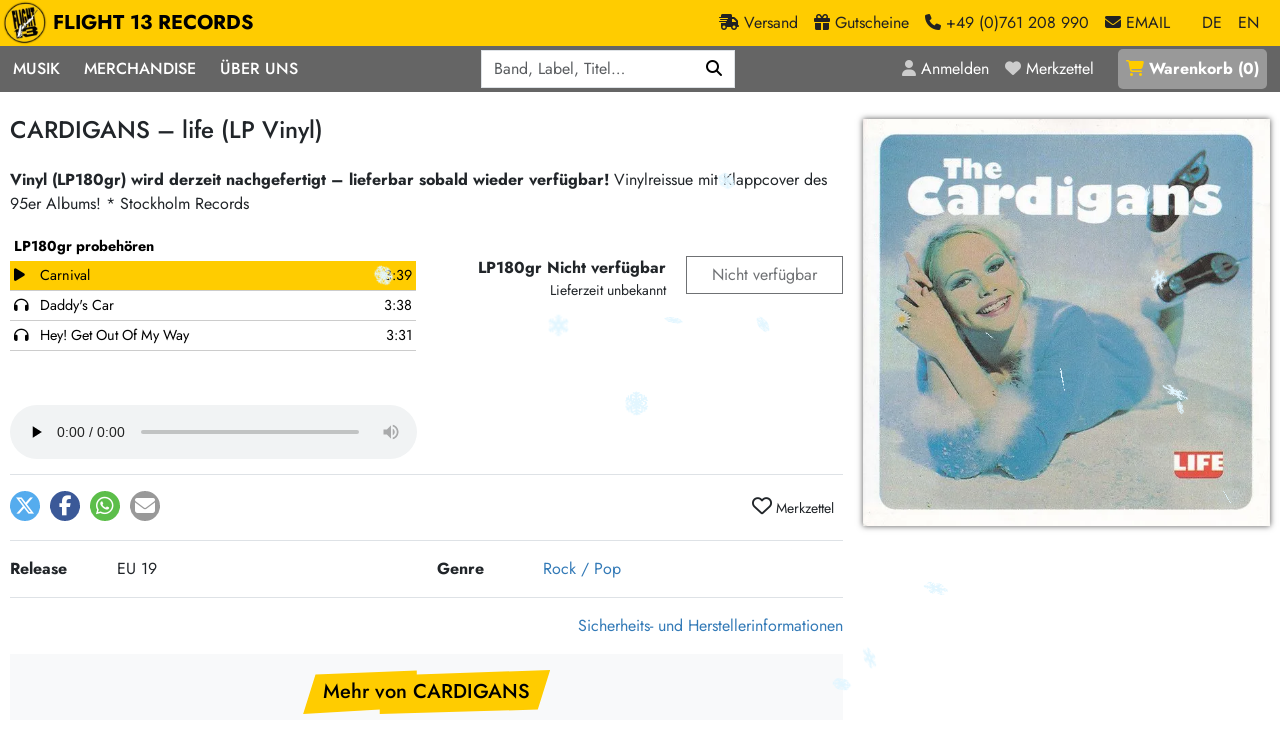

--- FILE ---
content_type: text/html; charset=utf-8
request_url: https://www.flight13.com/cardigans-life-lp-vinyl/61958
body_size: 8767
content:
<!DOCTYPE html>
<html class='h-100' lang='de'>
<head>
<meta charset="utf-8">
<title>CARDIGANS – life (LP Vinyl) – Flight 13</title>
<link rel="shortcut icon" href="/packs/static/images/favicon-68276f0c00ae5cb5da5d.ico">
<meta name="description" content="! Vinylreissue mit Klappcover des 95er Albums! * Stockholm Records / LP180gr 29,90€*">
<link rel="canonical" href="https://www.flight13.com/cardigans-life-lp-vinyl/61958">
<meta name="robots" content="index, follow, noarchive">
<meta property="og:title" content="CARDIGANS – life (LP Vinyl)">
<meta property="og:description" content="! Vinylreissue mit Klappcover des 95er Albums! * Stockholm Records / LP180gr 29,90€*">
<meta property="og:type" content="website">
<meta property="og:url" content="https://www.flight13.com/cardigans-life-lp-vinyl/61958">
<meta property="og:image" content="https://www.flight13.com/bilder/cardigans-life-lp-vinyl/61958.webp">
<meta name="viewport" content="width=device-width, initial-scale=1">
<meta name="facebook-domain-verification" content="5428c23n4xgaucqkwpwe0d33r897fb">
<meta content='false' name='turbo-prefetch'>
<meta content='morph' name='turbo-refresh-method'>

<link rel="stylesheet" href="/packs/css/public-d46fe3c0.css" data-turbo-track="reload" />
<link rel="stylesheet" href="/packs/css/details-710a200d.css" data-turbo-track="reload" />
<link rel="stylesheet" href="/packs/css/snowfall-de88b43e.css" data-turbo-track="reload" />
<script src="/packs/js/runtime-0c6ebca27ef8b0fa7daa.js" data-turbo-track="reload" defer="defer"></script>
<script src="/packs/js/336-406ed4dc1ac8f5683a9b.js" data-turbo-track="reload" defer="defer"></script>
<script src="/packs/js/601-f2acd33517ceb4f08f09.js" data-turbo-track="reload" defer="defer"></script>
<script src="/packs/js/498-c2d14a07de9e5f0b678c.js" data-turbo-track="reload" defer="defer"></script>
<script src="/packs/js/details-cb29996502a84a0cb1a8.js" data-turbo-track="reload" defer="defer"></script>
<script src="/packs/js/559-2ab077ef35632d7b3350.js" data-turbo-track="reload" defer="defer"></script>
<script src="/packs/js/public-eca651ce1fb444b69982.js" data-turbo-track="reload" defer="defer"></script>
<link href='/opensearch.xml' rel='search' title='Flight 13' type='application/opensearchdescription+xml'>
<meta name="csrf-param" content="authenticity_token" />
<meta name="csrf-token" content="1zNzu1DCBCDexQeqqOusi5CnzM60QaTlTHeHlXr7LtotaAY8qNQmluE18Wsswr5bkmrZPUnub30TEVFri5txpw" />
<script>
  var NEWSLETTER_PROMO = true;
</script>
</head>
<body class='controller-shop action-details template- d-flex flex-column h-100' data-controller='menu-on-top' data-lang='de'>
<header data-menu-on-top-target='header' id='header'>
<div id='header-brand-bar'>
<nav class='navbar navbar-expand'>
<div class='container-xxl'>
<a class="navbar-brand" href="/"><img alt="Flight 13" width="120" height="120" loading="eager" src="/packs/static/images/logo-ea7a9745631cc971d217.webp" />
FLIGHT 13 RECORDS
</a><div class='navbar-nav ms-auto'>
<a class="nav-link d-none d-sm-inline" href="/flight13/versand"><span class='fa fa-truck-fast'></span>
<div class='d-none d-lg-inline'>
Versand
</div>
</a><a class="nav-link d-none d-sm-inline" href="/gutscheine"><span class='fa fa-gift'></span>
<div class='d-none d-lg-inline'>
Gutscheine
</div>
</a><a class='nav-link d-none d-sm-inline' href='tel:+49761208990'>
<span class='fa fa-phone'></span>
<div class='d-none d-lg-inline'>
+49 (0)761 208 990
</div>
</a>
<span class="nav-link me-3 d-none d-sm-inline" data-controller="mailto" data-mailto-user-value="mailorder" data-mailto-classes-value="nav-link me-3 d-none d-sm-inline" data-mailto-plain-value="false"><span class='fa fa-envelope'></span>
<div class='d-none d-lg-inline'>
EMAIL
</div>
</span><a class="nav-link active" href="/cardigans-life-lp-vinyl/61958?locale=de">DE</a>
<a class="nav-link" href="/cardigans-life-lp-vinyl/61958?locale=en">EN</a>
</div>
</div>
</nav>
</div>

<div id='header-menu-bar'>
<div class='container-xxl container-no-gutter'>
<div class='justify-content-between d-flex'>
<nav class='navbar navbar-expand-lg' id='menu-navbar'>
<button aria-controls='navbar' aria-expanded='false' aria-label='Menü öffnen' class='navbar-toggler no-focus' data-bs-target='#navbar' data-bs-toggle='offcanvas' type='button'>
<span class='navbar-toggler-icon'></span>
</button>
<div class='offcanvas offcanvas-start' id='navbar'>
<div class='offcanvas-body'>
<div class='float-end d-lg-none position-sticky' style='top: 0;'>
<button aria-label='Schließen' class='btn-close btn-close-white' data-bs-dismiss='offcanvas' type='button'></button>
</div>
<div class='navbar-nav'>
<div class='nav-item dropdown'>
<a role="button" class="nav-link" data-bs-toggle="dropdown" aria-expanded="false" href="#">Musik</a>
<div class='dropdown-menu dropdown-menu-dark d-block-mobile'>
<div class='d-flex horizontal-menu gap-4 px-4 flex-column flex-lg-row'>
<div class='order-0'>
<div class='d-flex flex-column flex-sm-row flex-lg-column'>
<div class='w-100'>
<h6 class='small'>Musik</h6>
<a class="dropdown-item" href="/suchen">Alle Neuheiten</a>
<a class="dropdown-item" href="/preorder">Pre-Order</a>
<a class="dropdown-item" href="/highlights">Highlights</a>
<a class="dropdown-item" href="/limited_editions">Exklusiv &amp; Limitiert</a>
<a class="dropdown-item" href="/frisch_im_laden">Neu auf Lager</a>
<a class="dropdown-item cheap-icon icon-margin" href="/suchen?billig=1">Sonderangebote</a>
<a class="dropdown-item midprice-icon icon-margin" href="/suchen?midprice=1">Midprice</a>
</div>
<div class='w-100'>
<h6 class='small'>Mehr…</h6>
<a class="dropdown-item" href="/laden/-1609400963-deutschsprachig/neu">deutschsprachig</a>
<a class="dropdown-item" href="/laden/1467976778-soundtracks/neu">Soundtracks</a>
<a class="dropdown-item" href="/laden/-1106325008-zubehor/neu">LP Hüllen, Zubehör</a>
<a class="dropdown-item" href="/laden/350044068-papier/neu">Bücher, Fanzines etc.</a>
</div>
</div>
</div>
<div class='vr d-none d-lg-block order-lg-1'></div>
<div class='order-3 order-lg-2'>
<div class='d-flex flex-column flex-sm-row'>
<div class='w-100'>
<h6 class='small'>Punk / HC</h6>
<a class="dropdown-item" href="/laden/284691868-hardcore/neu">Hardcore</a>
<a class="dropdown-item" href="/laden/852790381-emo/neu">Emo</a>
<a class="dropdown-item" href="/laden/949157100-postpunk-new-wave/neu">Postpunk / New Wave</a>
<a class="dropdown-item" href="/laden/1910876135-punkrock/neu">Punkrock</a>
<h6 class='small'>60s / Garage</h6>
<a class="dropdown-item" href="/laden/-1479385916-beat-surf/neu">Beat / Surf</a>
<a class="dropdown-item" href="/laden/1445172624-60s-garage-r-n-r/neu">60s / Garage / R´n´R</a>
<h6 class='small'>Gitarre</h6>
<a class="dropdown-item" href="/laden/-670088234-indierock-psychedelic/neu">Indierock / Psychedelic</a>
<a class="dropdown-item" href="/laden/-381393420-vintage-rock-metal/neu">Vintage-Rock / Metal</a>
<a class="dropdown-item" href="/laden/-115265377-post-rock-folk/neu">Post-Rock / Folk</a>
<a class="dropdown-item" href="/laden/1346487625-rock-pop/neu">Rock / Pop</a>
</div>
<div class='w-100'>
<h6 class='small'>Electronic</h6>
<a class="dropdown-item" href="/laden/-660744709-neoklassik/neu">Neoklassik</a>
<a class="dropdown-item" href="/laden/481404270-abstract-ambient/neu">Abstract / Ambient</a>
<a class="dropdown-item" href="/laden/1890623643-electronic-goods/neu">Electronic Goods</a>
<h6 class='small'>Reggae/Ska</h6>
<a class="dropdown-item" href="/laden/-1963741425-soul-exotica-jazz/neu">Soul / Exotica / Jazz</a>
<a class="dropdown-item" href="/laden/-271630824-ska/neu">Ska</a>
<a class="dropdown-item" href="/laden/1060085736-hiphop/neu">Hiphop</a>
<a class="dropdown-item" href="/laden/1731689017-reggae-dub/neu">Reggae / Dub</a>
</div>
</div>
</div>
<div class='vr d-none d-lg-block order-lg-3'></div>
<div class='order-2 order-lg-4'>
<h6 class='small'>Aktionen</h6>
<a class="dropdown-item" href="/promotion/bmg-rights-mgmt-vinyl-aktion-24">BMG Rights Mgmt Vinyl-Aktion</a>
<a class="dropdown-item" href="/promotion/375-aktion-vinyl-q1-2026-23">375 Aktion Vinyl Q1 2026</a>
<a class="dropdown-item" href="/promotion/epitaph-vinyl-gunstiger-22">Epitaph Vinyl Günstiger</a>
<a class="dropdown-item" href="/promotion/unter-schafen-vinyl-gunstig-21">Unter Schafen-Vinyl günstig</a>
<a class="dropdown-item" href="/promotion/universal-vinyl-backkatalog-aktion-20">Universal Vinyl Backkatalog Aktion</a>
<a class="dropdown-item" href="/promotion/375-media-reissue-aktion-19">375 Media Reissue Aktion</a>
<a class="dropdown-item" href="/promotion/universal-midprice-vinyl-aktion-17">Universal Midprice Vinyl-Aktion</a>
<a class="dropdown-item" href="/aktion/606">HASSLE REC. Aktion</a>
<a class="dropdown-item" href="/aktion/553">RSD Restbestände</a>
</div>
</div>
</div>
</div>
<div class='nav-item dropdown'>
<a role="button" class="nav-link" data-bs-toggle="dropdown" aria-expanded="false" href="#">Merchandise</a>
<div class='dropdown-menu dropdown-menu-dark d-block-mobile'>
<a class="dropdown-item" href="/laden/1663770099-artshirt/neu">Art-Shirt-Kollektion</a>
<a class="dropdown-item" href="/laden/-1676347864-girlies/neu">Girlies</a>
<a class="dropdown-item" href="/laden/-1942280609-jacken-kapus/neu">Jacken/Kapus</a>
<a class="dropdown-item" href="/laden/1656383638-mutzen/neu">Mützen</a>
<a class="dropdown-item" href="/laden/114767113-shirts/neu">Shirts</a>
<a class="dropdown-item" href="/laden/1121860733-taschen/neu">Taschen</a>
</div>
</div>
<div class='nav-item dropdown'>
<a role="button" class="nav-link" data-bs-toggle="dropdown" aria-expanded="false" href="#">Über Uns</a>
<div class='dropdown-menu dropdown-menu-dark d-block-mobile'>
<a class="dropdown-item" href="/flight13/label">Unsere Label</a>
<a class="dropdown-item" href="/flight13/laden">Der Plattenladen</a>
<a class="dropdown-item" href="/flight13/crew">Crew</a>
<a class="dropdown-item" href="/flight13/ankauf">2nd Hand Ankauf</a>
<a class="dropdown-item" href="/katalog">Mailorder Katalog</a>
</div>
</div>
</div>
</div>
</div>
</nav>

<div class='d-flex position-relative' data-controller='search'>
<div id='search-menu'>
<form data-search-target="form" role="search" class="row row-cols-auto g-3 align-items-center" action="/suchen" accept-charset="UTF-8" method="get"><div class="col"><label class="visually-hidden" for="q">Q</label><div class="input-group"><input placeholder="Band, Label, Titel…" type="search" autocomplete="off" data-search-target="input" data-action="keyup-&gt;search#keyUp keydown-&gt;search#keyDown blur-&gt;search#blur" name="q" id="q" class="form-control" /><button name="button" type="submit" class="btn btn-primary" aria-label="Suchen"><i class='fas fa-magnifying-glass'></i></button></div></div>
</form></div>
<div class='d-none' data-search-target='results' id='live-search-results'></div>
</div>
<nav class='navbar navbar-expand'>
<div class='navbar-nav text-nowrap'>
<a class="nav-link" title="Anmelden" href="/login"><i class='fa fa-user'></i>
<div class='d-none d-xl-inline'>Anmelden</div>
</a><a class="nav-link me-3" title="Merkzettel" href="/merkzettel"><i class='fa fa-heart'></i>
<div class='d-none d-xl-inline'>Merkzettel</div>
</a><a class="nav-link" id="basket-link" title="Warenkorb" href="/warenkorb"><i class='fa fa-shopping-cart'></i> <div class='d-none d-xl-inline'>Warenkorb</div> (<span id='basket-link-count'>0</span>)
</a></div>
</nav>

</div>
</div>
</div>


</header>
<main id='content'>
<article class='container-xxl mt-4 mb-4'><div class='row'>
<div class='col-12 col-md-8'>
<h1>CARDIGANS – life (LP Vinyl)</h1>
<div class='d-md-none'>
<div class='cover-wrapper wrapper-large'><img class="cover" width="420" height="420" loading="eager" alt="CARDIGANS – life (LP Vinyl)" src="/bilder/cardigans-life-lp-vinyl/61958.webp" /></div>
</div>
<p class='detail-comment'><strong>Vinyl (LP180gr) wird derzeit nachgefertigt – lieferbar sobald wieder verfügbar!</strong> Vinylreissue mit Klappcover des 95er Albums! * Stockholm Records</p>
<div class='row mt-3'>
<div class='col-12 col-lg-6 order-2 order-lg-1'>
<div data-consent='audio' id='elm-audio-player-outer'>
<div data-controller='elm-audio' data-title='LP180gr probehören' data-tracks='[{&quot;id&quot;:&quot;43666988&quot;,&quot;title&quot;:&quot;Carnival&quot;,&quot;artist&quot;:&quot;&quot;,&quot;playtime&quot;:&quot;3:39&quot;,&quot;url&quot;:&quot;https://mp31.phononet.de/flight13mp3/933/220/77a416afce4841a7613e136bbeb6f076.mp3&quot;},{&quot;id&quot;:&quot;43666989&quot;,&quot;title&quot;:&quot;Daddy&#39;s Car&quot;,&quot;artist&quot;:&quot;&quot;,&quot;playtime&quot;:&quot;3:38&quot;,&quot;url&quot;:&quot;https://mp31.phononet.de/flight13mp3/933/220/f46d219be803b69e31e28d182cf58bc7.mp3&quot;},{&quot;id&quot;:&quot;43666990&quot;,&quot;title&quot;:&quot;Hey! Get Out Of My Way&quot;,&quot;artist&quot;:&quot;&quot;,&quot;playtime&quot;:&quot;3:31&quot;,&quot;url&quot;:&quot;https://mp31.phononet.de/flight13mp3/933/220/0f57a0c0f0643f817606a3420f420912.mp3&quot;}]' id='elm-audio-player'>
<div class='elm-audio-player'></div>
</div>
</div>

</div>
<div class='col-12 col-lg-6 order-1 order-lg-2 text-end mb-4 mt-4'>
<div class='row mb-2'>
<div class='col-7'>
<strong><span class='text-nowrap '>LP180gr Nicht verfügbar</span></strong>
<div class='small'>
Lieferzeit unbekannt
</div>
</div>
<div class='col-5'>
<form class="buy_button" method="post" action="/kaufen/80503" data-remote="true"><button disabled="disabled" class="btn w-100" type="submit">Nicht verfügbar
</button><input type="hidden" name="authenticity_token" value="QV0vPKXB7NkLwJPUzvMnt9cI3_8zXl7t1WHpQmKT6FzTPFzlcYG88EdesLH6kYMBHRtI_8Bi3KNyUEWfBKQxlw" autocomplete="off" /></form></div>
</div>

</div>
</div>
<div class='border-top py-3'>
<div class='shariff float-start' data-button-style='icon' data-controller='shariff' data-lang='de' data-mail-body='Hi,
habs grade bei Flight 13 Records gesehen:
CARDIGANS: life
{url}
' data-mail-subject='Schau mal bei Flight 13 Records vorbei' data-mail-url='mailto:' data-services='[&quot;twitter&quot;,&quot;facebook&quot;,&quot;whatsapp&quot;,&quot;mail&quot;]' id='shariff'></div>
<turbo-frame class='float-end' id='favorites-button'>
<a class="btn btn-sm" data-controller="tooltip" data-bs-placement="bottom" title="Melde dich an um den Artikel deinem Merkzettel hinzuzufügen" href="#"><i class='far fa-heart fs-2'></i>
Merkzettel
</a></turbo-frame>
<div class='clearfix'></div>
</div>
<div class='border-top py-3'>
<div class='row'>
<div class='col-12 col-sm-6'>
<div class='row'>
<div class='col-3'>
<strong>Release</strong>
</div>
<div class='col-9'>
EU 19
</div>
</div>
</div>
<div class='col-12 col-sm-6'>
<div class='row'>
<div class='col-3'>
<strong>Genre</strong>
</div>
<div class='col-9'>
<a href="/laden/1346487625-rock-pop/neu">Rock / Pop</a>
</div>
</div>
</div>
</div>
</div>
<div class='border-top'>
<div class='row'>
<div class='col-12 text-end py-3'>
<a data-controller="lightbox" data-lightbox-class="lightbox-modal" href="/cardigans-life-lp-vinyl/61958/gpsr-info">Sicherheits- und Herstellerinformationen</a>
</div>
</div>
</div>

<div class='d-block d-md-none mb-3'>
</div>
<div class='card text-bg-light border-0'>
<div class='card-body'>
<div class='text-center'>
<h2 class='frontpage mb-4'>
Mehr von 
CARDIGANS
</h2>
</div>
<div class='row'>
<article class='article-teaser col-6 col-md-6 col-xl-4'>
<div class='row'>
<div class='col-4 pe-1'>
<a id="a155288" class="article-link" href="/cardigans-the-rest-of-the-best-vol-1-cd-lp-vinyl/155288"><div class='cover-wrapper wrapper-small'><img class="cover" width="75" height="75" loading="lazy" alt="CARDIGANS – the rest of the best vol. 1 (CD, LP Vinyl)" src="/bilder/cardigans-the-rest-of-the-best-vol-1-cd-lp-vinyl/mini/155288.webp" /><i class='audio-icon' data-controller='tooltip' data-bs-placement='bottom' title='mit Hörprobe'></i></div></a>
</div>
<div class='col-8 ps-0 price'>
<form class="buy_button " method="post" action="/kaufen/232964"><button class="btn btn-sm text-start me-2 " type="submit">CD 19,90€* </button></form><form class="buy_button " method="post" action="/kaufen/232963"><button class="btn btn-sm text-start me-2 " type="submit">LPx2 41,90€* </button></form>
</div>
<div class='col-12 mt-1'>
<a class="article-link" href="/cardigans-the-rest-of-the-best-vol-1-cd-lp-vinyl/155288"><h3>CARDIGANS</h3>the rest of the best vol. 1</a>
<span class='extra-line'>(EU 24)</span>
</div>
</div>
</article>
<article class='article-teaser col-6 col-md-6 col-xl-4'>
<div class='row'>
<div class='col-4 pe-1'>
<a id="a155289" class="article-link" href="/cardigans-the-rest-of-the-best-vol-2-cd-lp-vinyl/155289"><div class='cover-wrapper wrapper-small'><img class="cover" width="75" height="75" loading="lazy" alt="CARDIGANS – the rest of the best vol. 2 (CD, LP Vinyl)" src="/bilder/cardigans-the-rest-of-the-best-vol-2-cd-lp-vinyl/mini/155289.webp" /><i class='audio-icon' data-controller='tooltip' data-bs-placement='bottom' title='mit Hörprobe'></i></div></a>
</div>
<div class='col-8 ps-0 price'>
<form class="buy_button " method="post" action="/kaufen/232966"><button class="btn btn-sm text-start me-2 " type="submit">CD 19,90€* </button></form><form class="buy_button " method="post" action="/kaufen/232965"><button class="btn btn-sm text-start me-2 " type="submit">LPx2 41,90€* </button></form>
</div>
<div class='col-12 mt-1'>
<a class="article-link" href="/cardigans-the-rest-of-the-best-vol-2-cd-lp-vinyl/155289"><h3>CARDIGANS</h3>the rest of the best vol. 2</a>
<span class='extra-line'>(EU 24)</span>
</div>
</div>
</article>
<article class='article-teaser col-6 col-md-6 col-xl-4'>
<div class='row'>
<div class='col-4 pe-1'>
<a id="a33537" class="article-link" href="/cardigans-first-band-on-the-moon-lp-vinyl/33537"><div class='cover-wrapper wrapper-small'><img class="cover" width="75" height="75" loading="lazy" alt="CARDIGANS – first band on the moon (LP Vinyl)" src="/bilder/cardigans-first-band-on-the-moon-lp-vinyl/mini/33537.webp" /><i class='audio-icon' data-controller='tooltip' data-bs-placement='bottom' title='mit Hörprobe'></i></div></a>
</div>
<div class='col-8 ps-0 price'>
<form class="buy_button " method="post" action="/kaufen/42558"><button class="btn btn-sm text-start me-2 " type="submit">LP180gr 29,90€* </button></form>
</div>
<div class='col-12 mt-1'>
<a class="article-link" href="/cardigans-first-band-on-the-moon-lp-vinyl/33537"><h3>CARDIGANS</h3>first band on the moon</a>
<span class='extra-line'>(EU 19)</span>
</div>
</div>
</article>
<article class='article-teaser col-6 col-md-6 col-xl-4'>
<div class='row'>
<div class='col-4 pe-1'>
<a id="a33538" class="article-link" href="/cardigans-gran-turismo-lp-vinyl/33538"><div class='cover-wrapper wrapper-small'><img class="cover" width="75" height="75" loading="lazy" alt="CARDIGANS – gran turismo (LP Vinyl)" src="/bilder/cardigans-gran-turismo-lp-vinyl/mini/33538.webp" /><i class='audio-icon' data-controller='tooltip' data-bs-placement='bottom' title='mit Hörprobe'></i></div></a>
</div>
<div class='col-8 ps-0 price'>
<form class="buy_button " method="post" action="/kaufen/42560"><button class="btn btn-sm text-start me-2 " type="submit">LP180gr 29,90€* </button></form>
</div>
<div class='col-12 mt-1'>
<a class="article-link" href="/cardigans-gran-turismo-lp-vinyl/33538"><h3>CARDIGANS</h3>gran turismo</a>
<span class='extra-line'>(EU 19)</span>
</div>
</div>
</article>
<article class='article-teaser col-6 col-md-6 col-xl-4 milky'>
<div class='row'>
<div class='col-4 pe-1'>
<a id="a61958" class="article-link" href="/cardigans-life-lp-vinyl/61958"><div class='cover-wrapper wrapper-small'><img class="cover" width="75" height="75" loading="lazy" alt="CARDIGANS – life (LP Vinyl)" src="/bilder/cardigans-life-lp-vinyl/mini/61958.webp" /><i class='audio-icon' data-controller='tooltip' data-bs-placement='bottom' title='mit Hörprobe'></i></div></a>
</div>
<div class='col-8 ps-0 price'>
<form class="buy_button " method="post" action="/kaufen/80503"><button class="btn btn-sm text-start me-2 " disabled="disabled" type="submit">LP180gr Nicht verfügbar</button></form>
</div>
<div class='col-12 mt-1'>
<a class="article-link" href="/cardigans-life-lp-vinyl/61958"><h3>CARDIGANS</h3>life</a>
<span class='extra-line'>(EU 19)</span>
</div>
</div>
</article>
<article class='article-teaser col-6 col-md-6 col-xl-4'>
<div class='row'>
<div class='col-4 pe-1'>
<a id="a44178" class="article-link" href="/cardigans-long-gone-before-daylight-lp-vinyl/44178"><div class='cover-wrapper wrapper-small'><img class="cover" width="75" height="75" loading="lazy" alt="CARDIGANS – long gone before daylight (LP Vinyl)" src="/bilder/cardigans-long-gone-before-daylight-lp-vinyl/mini/44178.webp" /><i class='audio-icon' data-controller='tooltip' data-bs-placement='bottom' title='mit Hörprobe'></i></div></a>
</div>
<div class='col-8 ps-0 price'>
<form class="buy_button " method="post" action="/kaufen/56530"><button class="btn btn-sm text-start me-2 " type="submit">LPx2 38,90€* </button></form>
</div>
<div class='col-12 mt-1'>
<a class="article-link" href="/cardigans-long-gone-before-daylight-lp-vinyl/44178"><h3>CARDIGANS</h3>long gone before daylight</a>
<span class='extra-line'>(EU 19)</span>
</div>
</div>
</article>

</div>
</div>
</div>

<div class='card border-0 mt-4'>
<div class='card-body'>
<div class='text-center'>
<h2 class='frontpage mb-4'>
Vielleicht gefällt dir auch
</h2>
</div>
<div class='row'>
<article class='article-teaser col-6 col-md-6 col-xl-4'>
<div class='row'>
<div class='col-4 pe-1'>
<a id="a128627" class="article-link" href="/maniacs-tin-can-army-split-lp-vinyl/128627"><div class='cover-wrapper wrapper-small'><img class="cover" width="75" height="75" loading="lazy" alt="MANIACS/TIN CAN ARMY – split (LP Vinyl)" src="/bilder/maniacs-tin-can-army-split-lp-vinyl/mini/128627.webp" /></div></a>
</div>
<div class='col-8 ps-0 price'>
<form class="buy_button " method="post" action="/kaufen/185037"><button class="btn btn-sm text-start me-2 " type="submit">LP 21,90€* </button></form>
</div>
<div class='col-12 mt-1'>
<a class="article-link" href="/maniacs-tin-can-army-split-lp-vinyl/128627"><h3>MANIACS/TIN CAN ARMY</h3>split</a>
<span class='extra-line'>(D 18)</span>
</div>
</div>
</article>
<article class='article-teaser col-6 col-md-6 col-xl-4'>
<div class='row'>
<div class='col-4 pe-1'>
<a id="a73794" class="article-link" href="/feist-reminder-cd/73794"><div class='cover-wrapper wrapper-small'><img class="cover" width="75" height="75" loading="lazy" alt="FEIST – reminder (CD)" src="/bilder/feist-reminder-cd/mini/73794.webp" /></div></a>
</div>
<div class='col-8 ps-0 price'>
<form class="buy_button " method="post" action="/kaufen/96103"><button class="btn btn-sm text-start me-2 midprice-icon" type="submit">CD 9,90€* </button></form>
</div>
<div class='col-12 mt-1'>
<a class="article-link" href="/feist-reminder-cd/73794"><h3>FEIST</h3>reminder</a>
<span class='extra-line'>(EU 08)</span>
</div>
</div>
</article>
<article class='article-teaser col-6 col-md-6 col-xl-4'>
<div class='row'>
<div class='col-4 pe-1'>
<a id="a125327" class="article-link" href="/swervedriver-mezcal-head-lp-vinyl/125327"><div class='cover-wrapper wrapper-small'><img class="cover" width="75" height="75" loading="lazy" alt="SWERVEDRIVER – mezcal head (LP Vinyl)" src="/bilder/swervedriver-mezcal-head-lp-vinyl/mini/125327.webp" /></div></a>
</div>
<div class='col-8 ps-0 price'>
<form class="buy_button " method="post" action="/kaufen/179520"><button class="btn btn-sm text-start me-2 " type="submit">LP180gr 29,90€* </button></form>
</div>
<div class='col-12 mt-1'>
<a class="article-link" href="/swervedriver-mezcal-head-lp-vinyl/125327"><h3>SWERVEDRIVER</h3>mezcal head</a>
<span class='extra-line'>(EU 23)</span>
</div>
</div>
</article>
<article class='article-teaser col-6 col-md-6 col-xl-4'>
<div class='row'>
<div class='col-4 pe-1'>
<a id="a150912" class="article-link" href="/king-gizzard-the-lizard-wizard-infest-the-rats-nest-live-at-red-rocks-2022-lp-vinyl/150912"><div class='cover-wrapper wrapper-small'><img class="cover" width="75" height="75" loading="lazy" alt="KING GIZZARD &amp; THE LIZARD WIZARD – infest the rats nest - live at red rocks 2022 (LP Vinyl)" src="/bilder/king-gizzard-the-lizard-wizard-infest-the-rats-nest-live-at-red-rocks-2022-lp-vinyl/mini/150912.webp" /></div></a>
</div>
<div class='col-8 ps-0 price'>
<form class="buy_button " method="post" action="/kaufen/225208"><button class="btn btn-sm text-start me-2 " type="submit">LPcol 36,90€* </button></form>
</div>
<div class='col-12 mt-1'>
<a class="article-link" href="/king-gizzard-the-lizard-wizard-infest-the-rats-nest-live-at-red-rocks-2022-lp-vinyl/150912"><h3>KING GIZZARD &amp; THE LIZARD WIZARD</h3>infest the rats nest - live at red rocks 2022</a>
<span class='extra-line'>(US 23)</span>
</div>
</div>
</article>

</div>
</div>
</div>

</div>
<div class='col-12 col-md-4 d-none d-md-block detail-md'>
<div>
<a data-controller="tooltip lightbox" data-bs-placement="bottom" title="Cover vergrößern" href="/bilder/cardigans-life-lp-vinyl/61958.webp"><div class='cover-wrapper wrapper-large'><img class="cover" width="420" height="420" loading="eager" alt="CARDIGANS – life (LP Vinyl)" src="/bilder/cardigans-life-lp-vinyl/61958.webp" /></div></a>
</div>
</div>
</div>
<script>
  var _paq = _paq || [];
  _paq.push(['setEcommerceView',
    "61958",
    "cardigans-life-lp-vinyl",
    ["Rock / Pop"]
  ]);
</script>



</article>
</main>
<footer class='mt-auto'>
<div class='text-center mt-3 mb-2' id='legal-notices'>* Preis inkl. deutscher Ust., zzgl. <a href="/flight13/versand">Versandkosten</a>. Abhängig vom Lieferland kann die Ust. an der Kasse variieren<br />** bei Lieferung innerhalb Deutschlands. Lieferzeiten für andere Länder unter <a href="/flight13/versand">Versand</a></div>
<div class='bg-gray'>
<div class='container-xxl py-1 py-md-2 text-center'>
<div class='banner'>
<a href="https://www.flight13.com/birdshirt-wasseramsel-boy-lilac-textil/159137"><img alt="" width="468" height="60" loading="lazy" src="https://www.flight13.com/uploads/banner/banner_image/424/bcde9591-6b61-4ba2-977b-b4633d352e1a.jpg" />
</a>
</div>
</div>
</div>
<div class='mt-auto' id='footer'>
<div class='container-xxl'>
<div class='row'>
<div class='col-md-5 col-lg-5 text-center text-md-start'>
<address class='text-nowrap flex-grow-1'>
<b>Flight 13 Records</b>
<br class='d-block d-sm-none'>
<div class='d-none d-sm-inline'>
·
</div>
Mailorder &amp; Laden · Freiburg
<br>
<span class="contact" data-controller="mailto" data-mailto-user-value="mailorder" data-mailto-classes-value="contact" data-mailto-plain-value="false"><span class='fa fa-envelope'></span>
EMAIL
</span><br>
<a class='contact' href='tel:+49761208990'>
<span class='fa fa-phone'></span>
+49 (0)761 208 990
</a>
</address>
</div>
<div class='col-md-2 text-center d-none d-md-block'>
<img alt="Flight 13" height="75" width="75" src="/packs/static/images/logo-small-e4613b5cf034d169c5c9.webp" loading="lazy" />
</div>
<div class='col-md-5 col-lg-5 text-center text-md-end mt-3 mt-md-0' id='social-media-footer'>
<strong class='d-block mb-2'>Folgt uns</strong>
<ul>
<li class='me-3'>
<a title="Flight 13 Newsletter" href="/newsletter"><i class='fas fa-envelope fa-2x'></i>
</a></li>
<li class='me-3'>
<a target="_blank" title="Facebook" href="http://www.facebook.com/flight13mailorder"><i class='fab fa-facebook-f fa-2x'></i>
</a></li>
<li class='me-3'>
<a target="_blank" title="Instagram" href="https://www.instagram.com/flight13records"><i class='fab fa-instagram fa-2x'></i>
</a></li>
<li class='me-3'>
<a target="_blank" title="YouTube" href="https://www.youtube.com/channel/UCgFVcyNt2ISgqufNMam13mQ"><i class='fab fa-youtube fa-2x'></i>
</a></li>
<li class='me-3'>
<a target="_blank" title="Bandcamp" href="https://flight13rec.bandcamp.com/"><i class='fab fa-bandcamp fa-2x'></i>
</a></li>
<li>
<a target="_blank" title="Discogs" href="https://www.discogs.com/de/user/Flight_13_Mailorder"><i class='icon-discogs'></i>
</a></li>
</ul>
</div>
</div>
<div class='row mt-4'>
<div class='col text-center'>
<nav class='no-print mt-3'>
<a href="/flight13/faq">FAQ</a>
·
<a href="/flight13/versand">Versand</a>
·
<a href="/flight13/agb">AGB</a>
·
<a href="/flight13/datenschutz">Datenschutz</a>
·
<a href="/flight13/widerruf">Widerruf</a>
·
<a href="/flight13/impressum">Impressum</a>
·
<a onclick="window.cookieConsentForm.showDialog(true); return false;" href="#">Cookie-Einstellungen</a>
</nav>
</div>
</div>

</div>
</div>
</footer>
<div class='modal fade' id='newsletter-promo'>
<div class='modal-dialog modal-dialog-centered'>
<div class='modal-content'>
<div class='modal-body text-center'>
<p>
Nichts verpassen! Neuerscheinungen, exklusive &amp; limitierte Editionen
<br>
<strong>+ 5€ Gutschein</strong>
</p>
<a class="btn btn-success" href="/newsletter">Melde dich für unseren Newsletter an</a>
<a class="link-close btn btn-outline-secondary" href="#">jetzt nicht!</a>
</div>
</div>
</div>
</div>

<div id='cookie-consent-popup'></div>
<script data-consent='necessary' type='text/plain'>
var _paq = window._paq = window._paq || [];
_paq.push(['enableLinkTracking']);
(function() {
  var u = "https://stats.flight13.com/";
  _paq.push(['setTrackerUrl', u+'matomo.php']);
  _paq.push(['setSiteId', '1']);
  _paq.push(["setCustomUrl", window.location.href]);
  _paq.push(["setDocumentTitle", document.title]);
  _paq.push(['trackPageView']);
  _paq.push(['enableJSErrorTracking']);
  var d=document, g=d.createElement('script'), s=d.getElementsByTagName('script')[0];
  g.type='text/javascript'; g.async=true; g.src=u+'matomo.js'; s.parentNode.insertBefore(g,s);
})();
</script>


<snowfall data-turbo-permanent='1' id='snowfall'>
<snowflake>
<img src='/packs/static/images/snow/0-da214a34342f6c56cbd7.png'>
</snowflake>
<snowflake>
<img src='/packs/static/images/snow/3-070017e461a3fec142a2.png'>
</snowflake>
<snowflake>
<img src='/packs/static/images/snow/1-2cd2de9d6f7cd1cd0ac5.png'>
</snowflake>
<snowflake>
<img src='/packs/static/images/snow/1-2cd2de9d6f7cd1cd0ac5.png'>
</snowflake>
<snowflake>
<img src='/packs/static/images/snow/1-2cd2de9d6f7cd1cd0ac5.png'>
</snowflake>
<snowflake>
<img src='/packs/static/images/snow/1-2cd2de9d6f7cd1cd0ac5.png'>
</snowflake>
<snowflake>
<img src='/packs/static/images/snow/1-2cd2de9d6f7cd1cd0ac5.png'>
</snowflake>
<snowflake>
<img src='/packs/static/images/snow/1-2cd2de9d6f7cd1cd0ac5.png'>
</snowflake>
<snowflake>
<img src='/packs/static/images/snow/1-2cd2de9d6f7cd1cd0ac5.png'>
</snowflake>
<snowflake>
<img src='/packs/static/images/snow/1-2cd2de9d6f7cd1cd0ac5.png'>
</snowflake>
<snowflake>
<img src='/packs/static/images/snow/1-2cd2de9d6f7cd1cd0ac5.png'>
</snowflake>
<snowflake>
<img src='/packs/static/images/snow/1-2cd2de9d6f7cd1cd0ac5.png'>
</snowflake>
<snowflake>
<img src='/packs/static/images/snow/2-4c2c3943c4edea393506.png'>
</snowflake>
<snowflake>
<img src='/packs/static/images/snow/2-4c2c3943c4edea393506.png'>
</snowflake>
<snowflake>
<img src='/packs/static/images/snow/2-4c2c3943c4edea393506.png'>
</snowflake>
<snowflake>
<img src='/packs/static/images/snow/2-4c2c3943c4edea393506.png'>
</snowflake>
<snowflake>
<img src='/packs/static/images/snow/2-4c2c3943c4edea393506.png'>
</snowflake>
<snowflake>
<img src='/packs/static/images/snow/2-4c2c3943c4edea393506.png'>
</snowflake>
<snowflake>
<img src='/packs/static/images/snow/2-4c2c3943c4edea393506.png'>
</snowflake>
<snowflake>
<img src='/packs/static/images/snow/2-4c2c3943c4edea393506.png'>
</snowflake>
<snowflake>
<img src='/packs/static/images/snow/2-4c2c3943c4edea393506.png'>
</snowflake>
<snowflake>
<img src='/packs/static/images/snow/2-4c2c3943c4edea393506.png'>
</snowflake>
</snowfall>

<script type="txt/plain" data-consent="meta-pixel">
!function(f,b,e,v,n,t,s)
{if(f.fbq)return;n=f.fbq=function(){n.callMethod?
n.callMethod.apply(n,arguments):n.queue.push(arguments)};
if(!f._fbq)f._fbq=n;n.push=n;n.loaded=!0;n.version='2.0';
n.queue=[];t=b.createElement(e);t.async=!0;
t.src=v;s=b.getElementsByTagName(e)[0];
s.parentNode.insertBefore(t,s)}(window, document,'script',
'https://connect.facebook.net/en_US/fbevents.js');
fbq('init', '818083719521486');
fbq('track', 'PageView');
</script>

</body>
</html>
